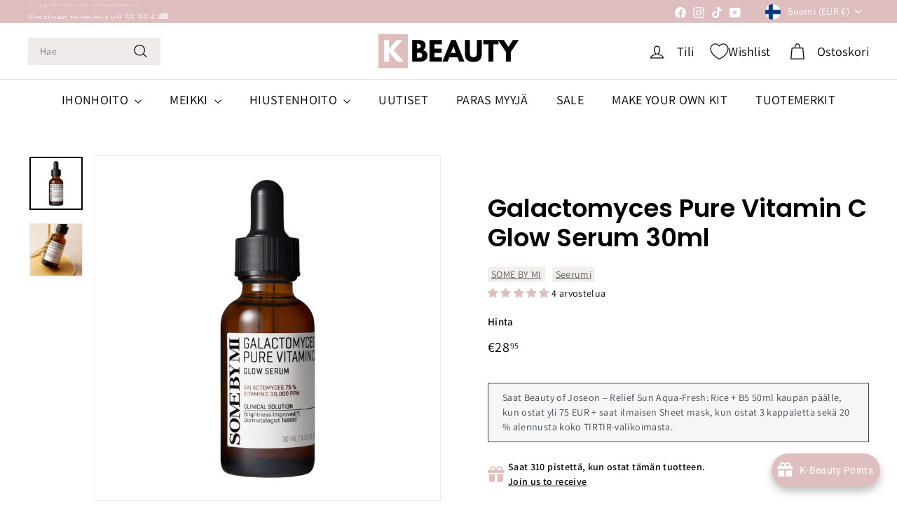

--- FILE ---
content_type: text/css
request_url: https://cdn.appmate.io/themecode/www-crueltyfree-se/staging-1/custom.css?v=1724661658705932
body_size: 258
content:
wishlist-link .wk-button{--icon-size: 25px;--icon-stroke-width: 1.2px;--icon-stroke: var(--colorNavText);padding:16px 12px;gap:15px}.is-light wishlist-link .wk-button{--icon-stroke: #fff}wishlist-link .wk-button .wk-text{font-size:18px;font-family:var(--typeBasePrimary),var(--typeBaseFallback);letter-spacing:var(--typeBaseSpacing);line-height:var(--typeBaseLineHeight);color:var(--colorNavText)}wishlist-link .wk-counter{--size: 20px;background-color:var(--colorCartDot);color:var(--colorCartDotText);font-size:12px;font-weight:700;letter-spacing:0;top:6px;right:9px}@media only screen and (max-width: 768px){wishlist-link .wk-button{margin-right:-3px}wishlist-link .wk-button .wk-text{display:none}}wishlist-button-product .wk-button,wishlist-button-product .wk-button:hover{margin:10px 0 0}


--- FILE ---
content_type: text/javascript
request_url: https://www.koreanbeauty.fi/cdn/shop/t/224/assets/block-variant-picker.js?v=55141893821538768491755072765
body_size: 726
content:
import{EVENTS,publish}from"@archetype-themes/utils/pubsub";class BlockVariantPicker extends HTMLElement{connectedCallback(){this.productInfo=new Map,this.addEventListener("change",this.handleVariantChange.bind(this)),this.addEventListener("touchstart",this.handleElementEvent.bind(this)),this.addEventListener("mousedown",this.handleElementEvent.bind(this))}handleElementEvent(event){const target=event.target.previousElementSibling;target?.tagName==="INPUT"&&(this.updateOptions(target),this.updateMasterId(),this.currentVariant&&this.getProductInfo())}async handleVariantChange(event){if(this.updateOptions(),this.updateMasterId(event.target),"dynamicVariantsEnabled"in this.dataset&&this.updateVariantStatuses(event.target),this.updateColorName(event.target),this.currentVariant){this.updateURL();const html=await this.getProductInfo();publish(`${EVENTS.variantChange}:${this.dataset.sectionId}:${this.dataset.productId}`,{detail:{sectionId:this.dataset.sectionId,html,variant:this.currentVariant}})}else publish(`${EVENTS.variantChange}:${this.dataset.sectionId}:${this.dataset.productId}`,{detail:{sectionId:this.dataset.sectionId,html:null,variant:null}})}updateOptions(target){this.options=Array.from(this.querySelectorAll("select, fieldset"),element=>{if(element.tagName==="SELECT")return element.value;if(element.tagName==="FIELDSET")return Array.from(element.querySelectorAll("input")).find(radio=>(target&&radio===target)??radio.checked)?.value})}updateMasterId(target){const availableFullMatch=this.getFullMatch(!0),closestAvailableMatch=this.getClosestAvailableMatch(target),fullMatch=this.getFullMatch(!1);this.currentVariant="dynamicVariantsEnabled"in this.dataset?availableFullMatch||closestAvailableMatch||fullMatch||null:fullMatch||null}getFullMatch(needsToBeAvailable){return this.getVariantData().find(variant=>{const isMatch=this.options.every((value,index)=>variant[this.getOptionName(index)]===value);return needsToBeAvailable?isMatch&&variant.available:isMatch})}getClosestAvailableMatch(lastSelectedOption){return lastSelectedOption?(lastSelectedOption&&this.getVariantData().filter(variant=>this.options.filter((_,index)=>index+1<=this.numberFromOptionKey(lastSelectedOption.dataset.index)).every((value,index)=>variant[this.getOptionName(index)]===value)&&variant.available)).reduce((bestMatch,variant)=>{if(bestMatch===null)return variant;const bestMatchCount=this.getWeightedOptionMatchCount(bestMatch,lastSelectedOption);return this.getWeightedOptionMatchCount(variant,lastSelectedOption)>bestMatchCount?variant:bestMatch},null):null}getWeightedOptionMatchCount(variant){return this.options.reduce((count,value,index)=>{const weightedCount=3-index;return variant[this.getOptionName(index)]===value?count+weightedCount:count},0)}numberFromOptionKey(key){return parseInt(key.substr(-1))}getOptionName(index){return`option${index+1}`}getVariantData(){return this.variantData=this.variantData||JSON.parse(this.querySelector('[type="application/json"]').textContent),this.variantData}updateVariantStatuses(lastSelectedOption){const selectedOptionOneVariants=this.variantData.filter(variant=>this.querySelector(":checked").value===variant.option1),inputWrappers=[...this.querySelectorAll("fieldset, .variant-wrapper")];inputWrappers.forEach((option,index)=>{if(index===0||lastSelectedOption.parentElement===option)return;const optionInputs=[...option.querySelectorAll('input[type="radio"], option')],previousOptionSelected=inputWrappers[index-1].querySelector(":checked").value,availableOptionInputsValue=selectedOptionOneVariants.filter(variant=>variant.available&&variant[`option${index}`]===previousOptionSelected).map(variantOption=>variantOption[this.getOptionName(index)]);this.setInputAvailability(optionInputs,availableOptionInputsValue)})}updateColorName(element){if(element.tagName!=="INPUT")return;const colorLabel=element.parentElement.querySelector("[data-variant-color-label]");colorLabel&&(colorLabel.textContent=element.value)}setInputAvailability(elementList,availableValuesList){elementList.forEach(element=>{const value=element.getAttribute("value"),availableElement=availableValuesList.includes(value);element.tagName==="INPUT"&&(element.toggleAttribute("data-disabled",!availableElement),this.currentVariant?.[element.dataset.index]===value&&(element.checked=!0))})}updateURL(){!this.currentVariant||!("updateUrl"in this.dataset)||window.history.replaceState({},"",`${this.dataset.url}?variant=${this.currentVariant.id}`)}getProductInfo(){const requestedVariantId=this.currentVariant.id;return this.productInfo.has(requestedVariantId)?this.productInfo.get(requestedVariantId):(this.productInfo.set(requestedVariantId,fetch(`${this.dataset.url}?variant=${requestedVariantId}&section_id=${this.dataset.sectionId}`).then(response=>response.text()).then(responseText=>new DOMParser().parseFromString(responseText,"text/html"))),this.productInfo.get(requestedVariantId))}}customElements.define("block-variant-picker",BlockVariantPicker);
//# sourceMappingURL=/cdn/shop/t/224/assets/block-variant-picker.js.map?v=55141893821538768491755072765


--- FILE ---
content_type: text/javascript
request_url: https://www.koreanbeauty.fi/cdn/shop/t/224/assets/quantity-selector.js?v=5518425597956516751755072859
body_size: -444
content:
const selectors={input:".js-qty__num",plus:".js-qty__adjust--plus",minus:".js-qty__adjust--minus"};class QuantitySelector extends HTMLElement{connectedCallback(){this.abortController=new AbortController,this.plus=this.querySelector(selectors.plus),this.minus=this.querySelector(selectors.minus),this.input=this.querySelector(selectors.input),this.minValue=this.input.getAttribute("min")||1,this.plus.addEventListener("click",function(){let qty=this._getQty();this._change(qty+1)}.bind(this),{signal:this.abortController.signal}),this.minus.addEventListener("click",function(){let qty=this._getQty();this._change(qty-1)}.bind(this),{signal:this.abortController.signal}),this.input.addEventListener("change",function(evt){this._change(this._getQty())}.bind(this),{signal:this.abortController.signal})}disconnectedCallback(){this.abortController.abort()}_getQty(){let qty=this.input.value;return parseFloat(qty)==parseInt(qty)&&!isNaN(qty)||(qty=1),parseInt(qty)}_change(qty){qty<=this.minValue&&(qty=this.minValue),this.input.value=qty,this.isCart&&document.dispatchEvent(new CustomEvent("cart:quantity",{detail:[this.key,qty,this]}))}get key(){return this.getAttribute("key")||this.input.dataset.id}get isCart(){return this.hasAttribute("is-cart")||!1}}customElements.define("quantity-selector",QuantitySelector);
//# sourceMappingURL=/cdn/shop/t/224/assets/quantity-selector.js.map?v=5518425597956516751755072859


--- FILE ---
content_type: text/javascript
request_url: https://www.koreanbeauty.fi/cdn/shop/t/224/assets/section-map.js?v=8045789484266781521755072874
body_size: 268
content:
import{debounce}from"@archetype-themes/scripts/helpers/utils";class Maps extends HTMLElement{constructor(){super(),this.config={zoom:14},this.apiStatus=null,this.section=this,this.sectionID=this.section.getAttribute("data-section-id"),this.map=this.section.querySelector("[data-map]"),this.locales=JSON.parse(this.section.querySelector("[data-locales]").textContent),this.mapOverlay=this.section.querySelector("[data-map-overlay]"),this.key=this.map.dataset.apiKey,window.gm_authFailure=function(){Shopify.designMode&&(this.section.classList.add("map-section--load-error"),this.map.parentNode.removeChild(this.map),window.mapError(this.locales.authError))}.bind(this),window.mapError=function(error){var message=document.createElement("div");message.classList.add("map-section__error","errors","text-center"),message.innerHTML=error,this.mapOverlay.parentNode.prepend(message),this.section.querySelectorAll("[data-map-link]").forEach(link=>{link.classList.add("hide")})}.bind(this),this.prepMapApi()}prepMapApi(){if(this.apiStatus==="loaded")this.createMap();else if(this.apiStatus!=="loading"&&(this.apiStatus="loading",typeof window.google>"u"||typeof window.google.maps>"u")){var script=document.createElement("script");script.onload=()=>{this.apiStatus="loaded",this.createMap()},script.src="https://maps.googleapis.com/maps/api/js?key="+this.key+"&libraries=marker",document.head.appendChild(script)}}geolocate(map){if(!map)return;const geocoder=new google.maps.Geocoder,address=map.dataset.addressSetting;return new Promise((resolve,reject)=>{geocoder.geocode({address},function(results,status){status!==google.maps.GeocoderStatus.OK&&reject(status),resolve(results)})})}createMap(){const mapDiv=this.map;return this.geolocate(mapDiv).then(results=>{const mapOptions={zoom:this.config.zoom,backgroundColor:"none",center:results[0].geometry.location,draggable:!1,clickableIcons:!1,scrollwheel:!1,disableDoubleClickZoom:!0,disableDefaultUI:!0,mapId:this.map.id},map=this.map=new google.maps.Map(mapDiv,mapOptions),center=this.center=map.getCenter(),marker=new google.maps.marker.AdvancedMarkerElement({map,position:map.getCenter()});window.addEventListener("resize",debounce(250,()=>{google.maps.event.trigger(map,"resize"),map.setCenter(center),mapDiv.removeAttribute("style")})),document.dispatchEvent(new CustomEvent("map-section:loaded",{detail:{sectionID:this.sectionID},bubbles:!0}))}).catch(status=>{var errorMessage;switch(status){case"ZERO_RESULTS":errorMessage=this.locales.addressNoResults;break;case"OVER_QUERY_LIMIT":errorMessage=this.locales.addressQueryLimit;break;case"REQUEST_DENIED":errorMessage=this.locales.authError;break;default:errorMessage=this.locales.addressError;break}Shopify.designMode&&window.mapError(errorMessage)})}}customElements.define("map-section",Maps);
//# sourceMappingURL=/cdn/shop/t/224/assets/section-map.js.map?v=8045789484266781521755072874


--- FILE ---
content_type: text/event-stream;charset=UTF-8
request_url: https://qa-eus.clevertar.app/1/greeting?stream=true&tenant=www-crueltyfree-se.myshopify.com
body_size: 617
content:
data:{"question":"","question_id":"jtRex5sBPTfhEeTF8Ham","thread_id":"jtRex5sBPTfhEeTF8Ham","answer":"Tiesitkö, että tämä seerumi sisältää jopa 75% galaktomyces-fermenttifiltraattia, joka täyttää ja pehmentää ihoa ilman ärsytystä ✨\uD83D\uDE0A. Oletko aiemmin kokeillut galaktomyces-pitoisia seerumeita, ja haluaisitko kuulla, miten niasiiniamidi ja propolis voivat kirkastaa ihoasi? \uD83E\uDDF4\uD83D\uDCAB","cache_hit":"verbatim_stored","ts":1768576446650,"order":6116749,"delta":{"is_finished":true}}

